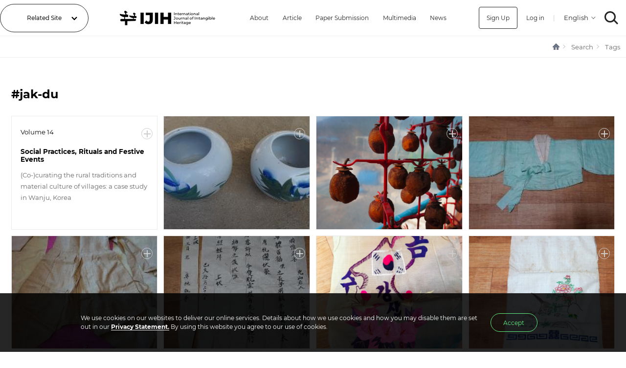

--- FILE ---
content_type: text/html;charset=UTF-8
request_url: https://www.ijih.org/tags/jak-du
body_size: 14840
content:
<!doctype html><html lang="en" xmlns="http://www.w3.org/1999/xhtml">

<head>
    <title>IJIH :: Tags</title>
    <meta charset="utf-8">
    <meta name="viewport" content="width=device-width, initial-scale=1, minimum-scale=1, maximum-scale=1, user-scalable=yes" />
    <meta http-equiv="X-UA-Compatible" content="IE=edge" />
    <meta http-equiv="Content-Script-Type" content="text/javascript" />
    <meta http-equiv="Content-Style-Type" content="text/css" />
    <meta name="description" content="International Journal of Intangible Heritage" />
    <meta property="og:title" content="IJIH" />
    <meta property="og:description" content="International Journal of Intangible Heritage" />
    <meta name="google-site-verification" content="N6NE7vPPUK927hb2dhz2-p-K_hLK1AYPn89W6i-PLbE" />
    <meta name="naver-site-verification" content="b2962dc0eac127c2dfe8a8d7c2220cbf7e62d1be" />
    
    <link href="https://fonts.googleapis.com/css?family=Noto+Sans+KR:100,300,400,500,700,900&display=swap&subset=korean" rel="stylesheet">
    
        <link type="text/css" rel="stylesheet" href="/assets/webfonts/Montserrat.css">
        <link type="text/css" rel="stylesheet" href="/assets/css/index.min.css?ver=202509301900">
        
        
        
        
        <script src="/assets/js/libs/jquery.min.js"></script>
        
        <script src="/assets/js/libs/sweetalert.min.js"></script>
        
        <script src="/assets/js/common.min.js?ver=202509301900"></script>
    
<meta name="robots" content="noindex">
</head>

<body class="sub">
    
    <header>
    <script>
        var currentLang = "en";
    </script>
    <!-- Global site tag (gtag.js) - Google Analytics -->
    <script async src="https://www.googletagmanager.com/gtag/js?id=UA-162524794-1"></script>
    <script>
        window.dataLayer = window.dataLayer || [];
        function gtag(){dataLayer.push(arguments);}
        gtag('js', new Date());

        gtag('config', 'UA-162524794-1');
    </script>
    <div id="header-container">
        <div id="header">
            <div class="hd_combo">
                <a href="#n">Related Site</a>
                <ul class="hd_combo_list">
                    <li><a href="https://www.nfm.go.kr" data-url-en="http://www.nfm.go.kr/english/index.do" target="_blank" >National Folk Museum of Korea</a></li>
                    <li><a href="https://folkency.nfm.go.kr/en/main" target="_blank">Encyclopedia Of Korean Folk Culture</a></li>
                    <li><a href="https://icom.museum" target="_blank">International Council of Museums</a></li>
                    <li><a href="http://icomkorea.org" target="_blank">International Council of Museums Korea Rep.</a></li>
                    <li><a href="https://efw.nfm.go.kr" target="_blank">National Field investigation of Korea</a></li>
                    <li><a href="https://www.unesco-ichcap.org" target="_blank">UNESCO ICHCAP</a></li>
                </ul>
                
            </div>
            <a href="/" class="logo no-text" title="IJIH - International Journal of Intangible Heritage">IJIH - International Journal of Intangible Heritage</a>
            
            <ul class="menu">
    <li>
        <a href="#" class="sub">About</a>
        <ul class="submenu">
            <li><a href="/about">About IJIH</a></li>
            <li><a href="/greeting">Director&#39;s Greeting</a></li>
            
        </ul>
    </li>
    <li class="empty">
        <a href="/volumes">Article</a>
    </li>
    <li>
        <a href="#" class="sub">Paper Submission</a>
        <ul class="submenu">
            <li><a href="/instructions">Guidelines for Contributors</a></li>
            <li><a href="/ethics">Code of Ethics</a></li>
            <li><a href="/publication">Publication Policy</a></li>
            
            
            <li><a href="#" msg="The paper submission period is currently closed.
Submission to IJIH: Every year from August to September. A detailed schedule will be announced in June." onclick="swal(this.getAttribute(&#39;msg&#39;))">Online Submission</a></li>
            
            <li><a href="https://www.nfm.go.kr/english/subIndex/1446.do" target="_blank">Privacy Policy</a></li>
        </ul>
    </li>
    <li>
        <a href="#" class="sub">Multimedia</a>
        <ul class="submenu">
            <li><a href="/gallery">Photographs</a></li>
            <li><a href="/movie">Videos</a></li>
        </ul>
    </li>
    <li>
        <a href="#" class="sub">News</a>
        <ul class="submenu">
            <li><a href="/news">NOTICE</a></li>
            <li><a href="/faq">FAQ</a></li>
            <li><a href="/talk">ICH NEWS</a></li>
        </ul>
    </li>
    
</ul>
            <div class="user-menu">
                
                
                    <a class="signup" href="/age">Sign Up</a>
                    <a href="/login">Log in</a>
                
                <span class="splitter">|</span>
                <select class="select-locales">
                    <option value="en" selected="selected">English</option>
                    <option value="ko">한국어</option>
                </select>
                <a href="/search" class="search no-text">SEARCH</a>
            </div>
            <div class="mobile-user-menu">
                <a href="/search" class="search no-text">SEARCH</a>
                <a href="#menu" class="hamburger no-text">MENU</a>
            </div>
        </div>
        <div class="hover-menu"></div>
    </div>
    <div id="drawer-container">
        <div id="drawer-menu">
            <div class="drawer-header">
                <a href="/" class="logo no-text">IJIH</a>
				<a href="#close" class="close no-text">CLOSE</a>
            </div>
            <div class="drawer-buttons">
                
                
                    <h3>Please Sign in for submission</h3>
                    <a href="/login"><button>Log in</button></a>
                    <a href="/age"><button>Sign Up</button></a>
                
            </div>
            <ul class="menu">
    <li>
        <a href="#" class="sub">About</a>
        <ul class="submenu">
            <li><a href="/about">About IJIH</a></li>
            <li><a href="/greeting">Director&#39;s Greeting</a></li>
            
        </ul>
    </li>
    <li class="empty">
        <a href="/volumes">Article</a>
    </li>
    <li>
        <a href="#" class="sub">Paper Submission</a>
        <ul class="submenu">
            <li><a href="/instructions">Guidelines for Contributors</a></li>
            <li><a href="/ethics">Code of Ethics</a></li>
            <li><a href="/publication">Publication Policy</a></li>
            
            
            <li><a href="#" msg="The paper submission period is currently closed.
Submission to IJIH: Every year from August to September. A detailed schedule will be announced in June." onclick="swal(this.getAttribute(&#39;msg&#39;))">Online Submission</a></li>
            
            <li><a href="https://www.nfm.go.kr/english/subIndex/1446.do" target="_blank">Privacy Policy</a></li>
        </ul>
    </li>
    <li>
        <a href="#" class="sub">Multimedia</a>
        <ul class="submenu">
            <li><a href="/gallery">Photographs</a></li>
            <li><a href="/movie">Videos</a></li>
        </ul>
    </li>
    <li>
        <a href="#" class="sub">News</a>
        <ul class="submenu">
            <li><a href="/news">NOTICE</a></li>
            <li><a href="/faq">FAQ</a></li>
            <li><a href="/talk">ICH NEWS</a></li>
        </ul>
    </li>
    
</ul>
        </div>
    </div>
</header>
    
    <nav><div id="nav" class="blue"><div class="breadcumb-container"><ul class="breadcumb"><li class="home"><a href="/" class="no-text">HOME</a></li><li><a href="#">Search</a></li><li><a href="#">Tags</a></li></ul></div></div></nav><div class="content-container"><div class="paragraph-container"><h1>#jak-du</h1><div class="tile-container"><div class="tile volume onebyone"><a href="/volumes/article/845" class="more no-text">More</a><div class="content"><h5>Volume 14</h5><h2>Social Practices, Rituals and Festive Events</h2><a href="/volumes/article/845"><p class="paragraph">(Co-)curating the rural traditions and material culture of villages: a case study in Wanju, Korea</p></a></div></div><div class="tile gallery onebyone" style="background-image:url(&#39;/static/image/900_thumb&#39;);"><a href="/gallery/900" class="more no-text">More</a><div class="content"><h5>Photo</h5><h2>Social Practices, Rituals and Festive Events</h2><a href="/gallery/900"><p class="paragraph">Yogang, Juklim village, Gyeongcheon-myeon, Wanju-gun, belonging to Jung-sul Park (71 years old).</p></a><div class="date">Sep 19, 2019</div></div></div><div class="tile gallery onebyone" style="background-image:url(&#39;/static/image/891_thumb&#39;);"><a href="/gallery/891" class="more no-text">More</a><div class="content"><h5>Photo</h5><h2>Social Practices, Rituals and Festive Events</h2><a href="/gallery/891"><p class="paragraph">Duri persimmons, Wanju-gun, Gosan-myeon, Daehyang village.</p></a><div class="date">Sep 19, 2019</div></div></div><div class="tile gallery onebyone no-mr" style="background-image:url(&#39;/static/image/896_thumb&#39;);"><a href="/gallery/896" class="more no-text">More</a><div class="content"><h5>Photo</h5><h2>Social Practices, Rituals and Festive Events</h2><a href="/gallery/896"><p class="paragraph">Cotton clothing, Bibong village, Gyeongcheon-myeon, Wanju-gun made by Yeoung-sun Yu (80 years old).</p></a><div class="date">Sep 19, 2019</div></div></div><div class="tile gallery onebyone" style="background-image:url(&#39;/static/image/898_thumb&#39;);"><a href="/gallery/898" class="more no-text">More</a><div class="content"><h5>Photo</h5><h2>Social Practices, Rituals and Festive Events</h2><a href="/gallery/898"><p class="paragraph">Hemp pants made by Chun-chak Yi (81 years old) Sungjae village, Gosan-myeon, Wanju-gun.</p></a><div class="date">Sep 19, 2019</div></div></div><div class="tile gallery onebyone" style="background-image:url(&#39;/static/image/892_thumb&#39;);"><a href="/gallery/892" class="more no-text">More</a><div class="content"><h5>Photo</h5><h2>Social Practices, Rituals and Festive Events</h2><a href="/gallery/892"><p class="paragraph">Wedding vow written by Jae-deok Kim, 1959.</p></a><div class="date">Sep 19, 2019</div></div></div><div class="tile gallery onebyone" style="background-image:url(&#39;/static/image/899_thumb&#39;);"><a href="/gallery/899" class="more no-text">More</a><div class="content"><h5>Photo</h5><h2>Social Practices, Rituals and Festive Events</h2><a href="/gallery/899"><p class="paragraph">Keumsu gangsan (embroidery) by Bo-im Han (86 years old), Juklim village, Gosan-myeon, Wanju-gun.</p></a><div class="date">Sep 19, 2019</div></div></div><div class="tile gallery onebyone no-mr" style="background-image:url(&#39;/static/image/895_thumb&#39;);"><a href="/gallery/895" class="more no-text">More</a><div class="content"><h5>Photo</h5><h2>Social Practices, Rituals and Festive Events</h2><a href="/gallery/895"><p class="paragraph">Towel, Bibong village, Gyeongcheon-myeon,Wanju-gun made by Yeong-sun Yu (80 years old).</p></a><div class="date">Sep 19, 2019</div></div></div><div class="tile gallery onebyone" style="background-image:url(&#39;/static/image/897_thumb&#39;);"><a href="/gallery/897" class="more no-text">More</a><div class="content"><h5>Photo</h5><h2>Social Practices, Rituals and Festive Events</h2><a href="/gallery/897"><p class="paragraph">Cotton clothing, Bibong village, Gyeongcheon-myeon, Wanju-gun made by Yeoung-sun Yu (80 years old).</p></a><div class="date">Sep 19, 2019</div></div></div><div class="tile gallery onebyone" style="background-image:url(&#39;/static/image/894_thumb&#39;);"><a href="/gallery/894" class="more no-text">More</a><div class="content"><h5>Photo</h5><h2>Social Practices, Rituals and Festive Events</h2><a href="/gallery/894"><p class="paragraph">A jak-du, Juk-dong Village, Hwasan-myeon,Wanju-gun, owned by Bang-rye Kwon (84 years old).</p></a><div class="date">Sep 19, 2019</div></div></div><div class="tile gallery onebyone" style="background-image:url(&#39;/static/image/893_thumb&#39;);"><a href="/gallery/893" class="more no-text">More</a><div class="content"><h5>Photo</h5><h2>Social Practices, Rituals and Festive Events</h2><a href="/gallery/893"><p class="paragraph">Group interview at Gujae Village Hall in Gyeongcheon-myeon, Wanju-gun.</p></a><div class="date">Sep 19, 2019</div></div></div></div></div></div>
    
    <footer>
    <div id="footer">
        <div class="footer-container">
            <div class="policy">
                
                <a href="https://www.nfm.go.kr/english/subIndex/1446.do" target="_blank" title="Privacy Policy">Privacy Policy</a>
            </div>
            <div class="ft-logo no-text">
                <a href="https://nfm.go.kr" class="nfm no-text en" title="Encyclopedia Of Korean Folk Culture" target="_blank">National Folk Museum</a>
                <a href="https://icom.museum/en/" class="icom2 no-text" title="International Council of Museums" target="_blank">International Council of Museums</a>
                <a href="http://www.icomkorea.org" class="icom no-text" title="International Council of Museums Korea Rep." target="_blank">International Council of Museums Korea Rep.</a>
            </div>
            <div class="address">
                <address>
                	<span>37 Samchengro, Jongno-gu, Seoul 03045, Republic of Korea</span>
                	Tel. <a href="tel:+82-2-3704-3234">+82-2-3704-3234</a> 
                	Fax. +82-2-3704-3239
                	E-mail. <a href="mailto:ijih.secretariat@gmail.com">ijih.secretariat@gmail.com</a>
               	</address>
                <p>Copyright 2019 National Folk Museum of Korea All Rights Reserved.</p>
            </div>
        </div>
    </div>
</footer>
    
    <div class="cookies" style="display: none;">
    <div class="cookies-wrap">
        <div class="cookies-text">
            <p>We use cookies on our websites to deliver our online services. Details about how we use cookies and how you may disable them are set out in our <a href="/policy" class="point-line" target="_blank" title="privacysite abandon">Privacy Statement.</a> By using this website you agree to our use of cookies.</p>
            
        </div>
        <div class="cookies-button">
            <button id="cookies-accept">Accept</button>
            <!--<button>Decline</button> -->
        </div>
    </div>
</div>
    
    
</body>

</html>